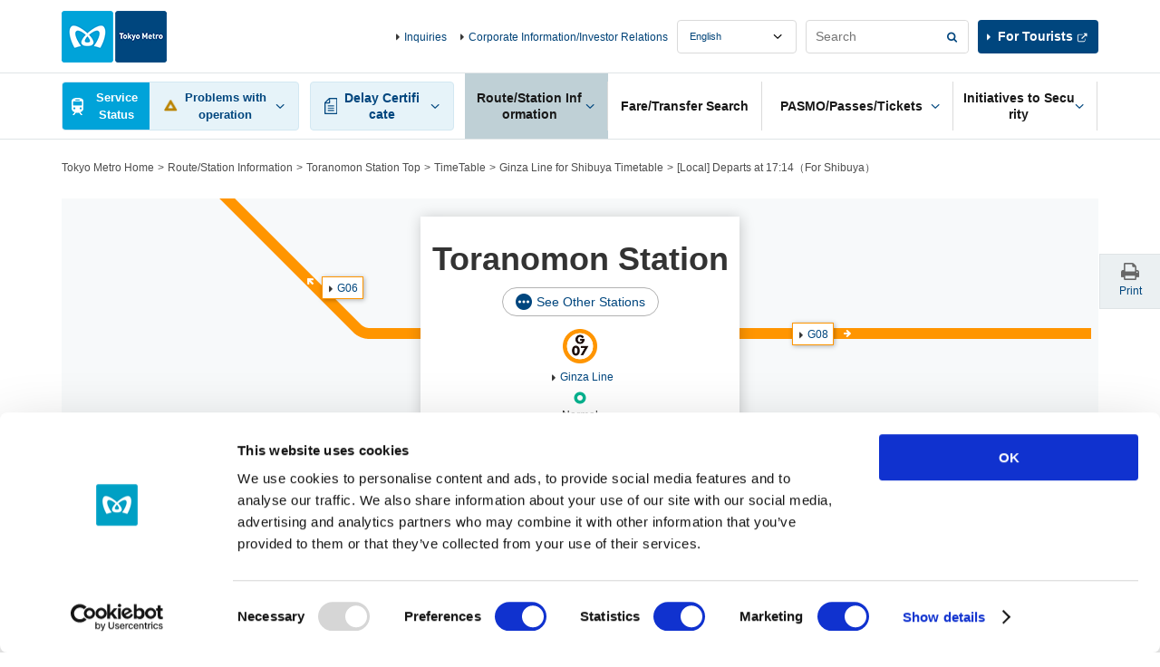

--- FILE ---
content_type: text/html
request_url: https://www.tokyometro.jp/library/lang_en/timetable/include/toranomon_navi.html?_=1769047282711
body_size: 53
content:
<div class="v2_linkStation v2_showPc">
  <div class="v2_linkStationInr">
    <ul>
      <li><a href="/lang_en/station/toranomon/index.html" class="v2_active">Toranomon Station Top</a></li>
      <li><a href="/lang_en/station/toranomon/timetable/index.html#adjacent">Timetable</a></li>
      <li><a href="/lang_en/station/toranomon/accessibility/index.html#adjacent">Barrier-Free Facilities</a>
      </li>
    </ul>
  </div>
  <!-- / .v2_linkStation -->
</div>


--- FILE ---
content_type: text/html
request_url: https://www.tokyometro.jp/library/lang_en/timetable/include/toranomon.html?_=1769047282888
body_size: 695
content:
    <script src="/library/station/js/common.js"></script>
    <div class="v2_wrap">
      <div class="v2_stationHead v2_js-stationHead v2_stationHeadUnder">
        <div class="v2_stationHeadBoxPc">
          <div class="v2_stationHeadBoxSp">
            <div class="v2_stationHeadBoxSpInr">
            <h1 class="v2_stationTitle">Toranomon Station</h1>
            <div class="v3_btnEllipseWrap">
  <a href="/library/lang_en/station/include/yardmap_other_lines.html" class="v2_js-modalOpen v3_btnEllipse">See Other Stations</a>
            </div>
              <ul class="v2_stationHeadRoute">
              
              
                
                <li>
                  
                  <div class="v2_stationHeadRouteImg"><img src="/library/common/img/station/icon_g07.png" alt=""></div>
                  
                  <p class="v2_showSp">Ginza Line</p>
                </li>
              
              </ul>
            <!-- /.v2_stationHeadTopInr --></div>
          <!-- /.v2_stationHeadBoxSp --></div>
          <div id="nextdeparture" class="v2_js-stationHeadBody v2_js-stationHeadOpen v2_showPc">
            <div class="v2_stationHeadUnkouBody">
              <div class="v2_clear v2_stationHeadUpdate v3_stationHeadUpdate">
                  <p class="v2_txtUpdate v3_txtUpdate" data-now-date-format="en_month DD, hh:mm Now">
                    <a href="" class="v2_linkUpdate v3_linkUpdate">-</a>
                  </p>
              </div>
              <ul class="v2_stationHeadDetail">
              
                
                <li>
                  <div class="v2_stationHeadDetailBlock">
                    <div class="v2_stationHeadDetailCenter">
                      <div class="v2_stationHeadDetailImg"><img src="/library/common/img/route/icon_ginza.png" alt=""></div>
                      <p class="v2_linkIcon"><a href="/lang_en/station/line_ginza/index.html">Ginza Line</a></p>
                    </div>
                    
                    
                    
                    
                    
                    
                    
                    
                    
                    
                    
                      
                    
                    
                    
                    
                    
                    
                    
                      
                    
                    
                    
                    <div class="v2_stationHeadDetailLeft v2_showSp">
                      
                      <div class="v2_stationHeadDetailBox">
                        
                        <p>for Shibuya</p>
                        <p class="v2_departureMinute" data-attribute-timetable="toranomon,ginza,a"></p>
                      
                      </div>
                      
                      
                    </div>
                    <div class="v2_stationHeadDetailRight v2_showSp">
                      
                      <div class="v2_stationHeadDetailBox">
                        
                        <p>for Asakusa</p>
                        <p class="v2_departureMinute" data-attribute-timetable="toranomon,ginza,b"></p>
                      
                      </div>
                      
                      
                    </div>
                  </div>
                  <p class="v2_stationHeadUnkouReport" data-line-name="ginza"></p>
                </li>
              
                </ul>
              </div>
          </div>
          <div id="adjacent" class="v2_stationHeadAdjacent v2_js-stationHeadBody">
            <ul class="v2_stationHeadDetail v2_stationHeadAdjacentList">
              <li>
                <div class="v2_stationHeadDetailBlock">
                  <div class="v2_stationHeadDetailCenter v2_showSp">
                    <div class="v2_stationHeadDetailImg"><img src="/library/common/img/route/icon_ginza.png" alt=""></div>
                    <p class="v2_linkIcon"><a href="/lang_en/station/line_ginza/index.html">Ginza Line</a></p>
                  </div>
                  <div class="v2_stationHeadDetailLeft">
                    <div class="v2_stationHeadDetailBox"><p class="v2_linkAdjacent v2_linkAdjacent01 v2_linkAdjacentGinza"><a href="/lang_en/station/tameike-sanno/index.html" class="v2_linkIcon">G06</a></p></div>
                  </div>
                  <div class="v2_stationHeadDetailRight">
                    <div class="v2_stationHeadDetailBox"><p class="v2_linkAdjacent v2_linkAdjacent02 v2_linkAdjacentGinza"><a href="/lang_en/station/shimbashi/index.html" class="v2_linkIcon">G08</a></p></div>
                  </div>
                </div>
              </li>
            </ul>
          </div>
        </div>
      </div>
    </div>


--- FILE ---
content_type: text/css
request_url: https://www.tokyometro.jp/library/lang_en/timetable/css/toranomon.css
body_size: 116
content:

@media only screen and (min-width: 768px) {
  .v2_stationHead {
    background-image: url("/library/lang/station/img/station/bg_map_toranomon.png");
    background-repeat: no-repeat;
    background-position: center top;
  }
  .v2_stationHead .v2_linkAdjacent01 {
	top: 86px;
	left: -285px;
  }
  .v2_stationHead .v2_linkAdjacent02 {
	top: 137px;
	left: 234px;
  }
}
@media only screen and (max-width: 767px) {
  .v2_stationHeadBoxSp {
    background-image:
	  url("/library/common/img/route/bg_route_ginza.png")
	;
    background-position:
	  left 37px,
	  left 61px,
	  left 85px, 
	  left 109px;
    background-size: 100% 12px;
  }
}
